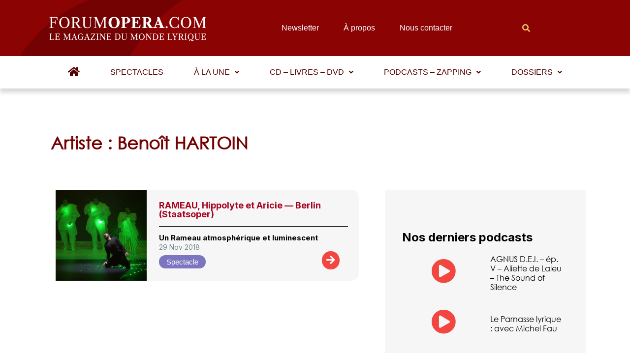

--- FILE ---
content_type: text/html; charset=utf-8
request_url: https://www.google.com/recaptcha/api2/aframe
body_size: 265
content:
<!DOCTYPE HTML><html><head><meta http-equiv="content-type" content="text/html; charset=UTF-8"></head><body><script nonce="LNmxogh211a1luXar-xrQQ">/** Anti-fraud and anti-abuse applications only. See google.com/recaptcha */ try{var clients={'sodar':'https://pagead2.googlesyndication.com/pagead/sodar?'};window.addEventListener("message",function(a){try{if(a.source===window.parent){var b=JSON.parse(a.data);var c=clients[b['id']];if(c){var d=document.createElement('img');d.src=c+b['params']+'&rc='+(localStorage.getItem("rc::a")?sessionStorage.getItem("rc::b"):"");window.document.body.appendChild(d);sessionStorage.setItem("rc::e",parseInt(sessionStorage.getItem("rc::e")||0)+1);localStorage.setItem("rc::h",'1768799429052');}}}catch(b){}});window.parent.postMessage("_grecaptcha_ready", "*");}catch(b){}</script></body></html>